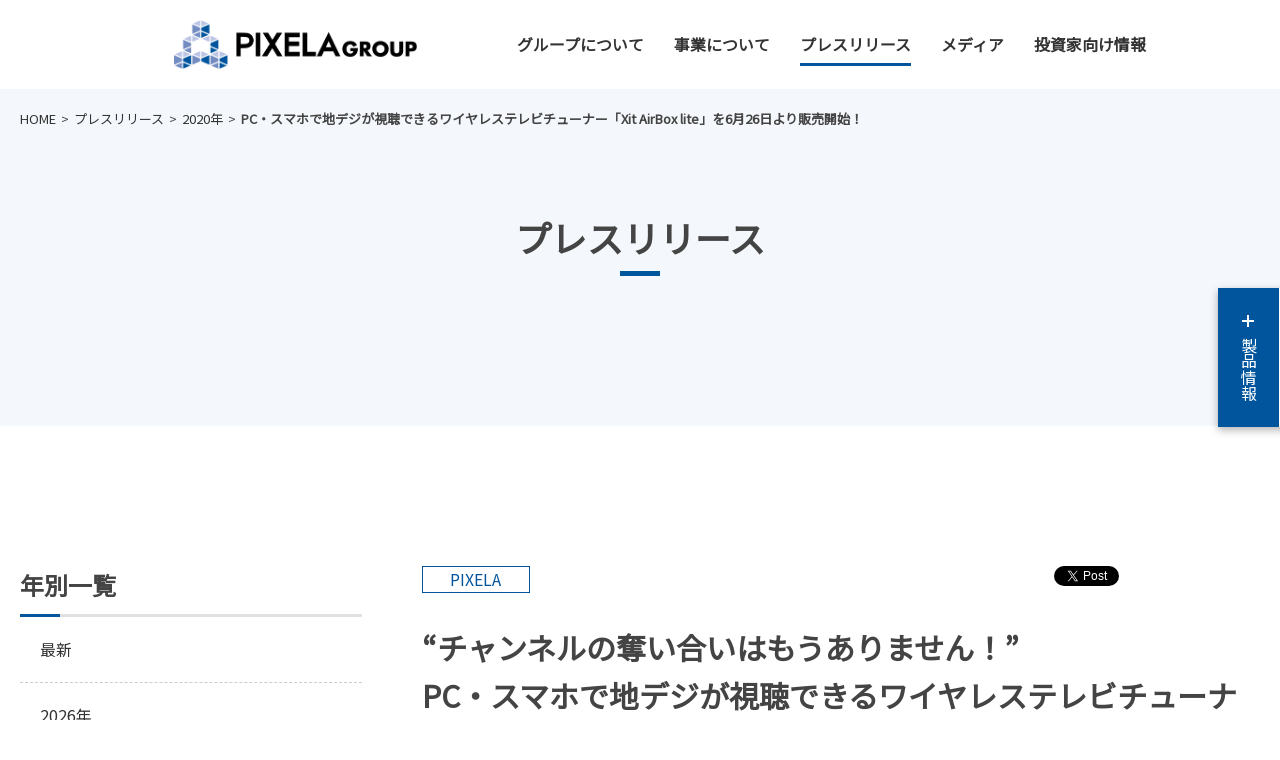

--- FILE ---
content_type: text/html
request_url: https://pixela-group.jp/press/2020/20200619.html
body_size: 16535
content:
<!doctype html>
<html>
<head>
<meta charset="utf-8">

<title>“チャンネルの奪い合いはもうありません！”PC・スマホで地デジが視聴できるワイヤレステレビチューナー「Xit AirBox lite」を6月26日より販売開始！ ～ テレビの無いキッチンやバスルーム、寝室、外出先でも視聴可！！ ～ | ピクセラグループ</title>
<meta name="description" content="パソコンやスマートフォン向けのテレビチューナーブランド「Xit(サイト)」の新製品、Xit AirBox lite「XIT-AIR50」を2020年6月26日(金)より順次販売開始することをお知らせいたします。">
<meta name="author" content="ピクセラグループ">
<meta name="viewport" content="width=device-width,initial-scale=1.0">
	
<meta property="og:title" content="“チャンネルの奪い合いはもうありません！”PC・スマホで地デジが視聴できるワイヤレステレビチューナー「Xit AirBox lite」を6月26日より販売開始！ ～ テレビの無いキッチンやバスルーム、寝室、外出先でも視聴可！！ ～" />
<meta property="og:image" content="https://pixela-group.jp/press/2020/img/xit_air50_ogp.jpg" />
<meta property="og:description" content="パソコンやスマートフォン向けのテレビチューナーブランド「Xit(サイト)」の新製品、Xit AirBox lite「XIT-AIR50」を2020年6月26日(金)より順次販売開始することをお知らせいたします。" />
<meta name="twitter:site" content="@PIXELA_CORP">
<meta name="twitter:card" content="summary_large_image">
	
<link href="https://fonts.googleapis.com/css?family=Noto+Sans+JP|Roboto:500&display=swap" rel="stylesheet">
<link rel="stylesheet" href="/common/css/base.css">
<link rel="stylesheet" href="/common/css/util.css?date=20200409">
<link rel="stylesheet" href="/press/css/press.css">
	
<script
  src="https://code.jquery.com/jquery-3.4.1.min.js"
  integrity="sha256-CSXorXvZcTkaix6Yvo6HppcZGetbYMGWSFlBw8HfCJo="
  crossorigin="anonymous"></script>
<script src="/common/js/common.js"></script>
<script src="/common/js/sidenav.js"></script>
</head>

<body class="lowwer press">
<!-- Google Tag Manager -->
<script>(function(w,d,s,l,i){w[l]=w[l]||[];w[l].push({'gtm.start':
new Date().getTime(),event:'gtm.js'});var f=d.getElementsByTagName(s)[0],
j=d.createElement(s),dl=l!='dataLayer'?'&l='+l:'';j.async=true;j.src=
'https://www.googletagmanager.com/gtm.js?id='+i+dl;f.parentNode.insertBefore(j,f);
})(window,document,'script','dataLayer','GTM-WD52GDW');</script>
<!-- End Google Tag Manager -->
<!-- Google Tag Manager (noscript) -->
<noscript><iframe src="https://www.googletagmanager.com/ns.html?id=GTM-WD52GDW"
height="0" width="0" style="display:none;visibility:hidden"></iframe></noscript>
<!-- End Google Tag Manager (noscript) -->
	<header class="header">
		<div class="inr">
			<div class="flex_box">
				<div class="site_id"><a href="/"><img src="/common/img/logo_horizontal.png" alt="ピクセラグループロゴ"></a></div>

				<div class="nav_toggle">
					<div class="icon_nav">
						<span></span>
						<span></span>
						<span></span>
					</div>
				</div>
				<nav class="global_nav">
					<ul>
						<li><a href="/about/">グループについて</a></li>
						<li><a href="/business/">事業について</a></li>
						<li><a href="/press/" class="current">プレスリリース</a></li>
						<li><a href="/media/">メディア</a></li>
						<li><a href="/ir/">投資家向け情報</a></li>
					</ul>
				</nav>
			</div>
		</div>
		<div class="drawer">
			<div class="flex_box">
				<a class="drawer_btn" href="javascript:void(0);"><span class="drawer_icon"></span>製品情報</a>
				<ul class="drawer_content">
					<li><a class="blank_w" href="https://www.pixela.co.jp/" target="_blank">ピクセラ</a></li>
					<li><a class="blank_w" href="https://a-stage-inc.jp/" target="_blank">A-Stage</a></li>
				</ul>
			</div>
		</div>
	</header>
	
	<section class="page_ttl_box">
		<div class="inr">
			<div class="breadcrumb">
				<ul class="breadcrumb_list">
					<li class="breadcrumb_item"><a href="/">HOME</a></li>
					<li class="breadcrumb_item"><a href="/press/">プレスリリース</a></li>
					<li class="breadcrumb_item"><a href="/press/2020/">2020年</a></li>
					<li class="breadcrumb_item">PC・スマホで地デジが視聴できるワイヤレステレビチューナー「Xit AirBox lite」を6月26日より販売開始！</li>
				</ul>
			</div>
			<h1 class="page_ttl"><span class="border center">プレスリリース</span></h1>
		</div>
	</section>
	
	<main class="contents multi_col">
		<div class="inr">
			<div class="flex_box reverse">
				<div class="main_col">
					<div class="tag_area clearfix">
						<span class="tag tag_blue">PIXELA</span>
						<div class="sns_btn">
							<ul class="flex_box">
								<li><a href="https://twitter.com/share" class="twitter-share-button" data-via="PIXELA_CORP">Tweet</a><script>!function(d,s,id){var js,fjs=d.getElementsByTagName(s)[0],p=/^http:/.test(d.location)?'http':'https';if(!d.getElementById(id)){js=d.createElement(s);js.id=id;js.src=p+'://platform.twitter.com/widgets.js';fjs.parentNode.insertBefore(js,fjs);}}(document, 'script', 'twitter-wjs');</script></li>
								
								<li><script type="text/javascript">document.write('<iframe src="//www.facebook.com/plugins/like.php?href='+document.URL+'+&amp;send=false&amp;layout=button&amp;width=121&amp;show_faces=false&amp;font&amp;colorscheme=light&amp;action=like&amp;height=21&amp;appId=174914955908393" scrolling="no" frameborder="0" style="border:none; overflow:hidden; width:121px; height:21px;" allowTransparency="true"></iframe>');</script></li>
							</ul>
						</div>
					</div>
					
					<h2 class="detail_ttl">“チャンネルの奪い合いはもうありません！”<br>
					PC・スマホで地デジが視聴できるワイヤレステレビチューナー「Xit AirBox lite」を6月26日より販売開始！<br>
					<span class="small">～ テレビの無いキッチンやバスルーム、寝室、外出先でも視聴可！！ ～</span></h2>
					<p class="date">2020年6月19日</p>
					<p>デジタル機器を通じて新しい生活を提案していく株式会社ピクセラ(本社：大阪府大阪市、代表取締役社長：藤岡 浩)は、パソコンやスマートフォン向けのテレビチューナーブランド「Xit(サイト)」の新製品、Xit AirBox lite「XIT-AIR50」を2020年6月26日(金)よりピクセラ オンライン ショップを初めとする通信販売サイトおよび全国の家電量販店にて販売開始することをお知らせいたします。</p>
					<p class="center">
						<img src="img/xit_air50_01.jpg" alt="">
						<span class="caption">Xit AirBox lite [XIT-AIR50] 本体画像</span>
					</p>
					
					<h3>製品について</h3>
					<p>「Xit AirBox lite [XIT-AIR50]」は、2018年6月に販売開始した「XIT-AIR100W」の後継機にあたる製品で、地上デジタル放送が視聴できるテレビチューナーです。ご自宅のインターネット環境にあるルーターに「XIT-AIR50」を追加しアンテナ線と接続することで、寝室や書斎、お風呂・キッチンなど無線LANがつながる場所でテレビ番組が視聴できます。また、市販のUSB接続のハードディスクをつなぐとハードディスクレコーダー代わりとしてもご利用いただけます。</p>
					<p>対応機種はWindows、Mac、iPhoneやiPad、タブレットPC、スマートフォンなど幅広く、無線LANや4G LTEなどのネットワーク環境があれば、外出先や通勤通学、出張先などからリモートで番組視聴・録画・番組再生・番組予約がご利用いただけます。</p>
					
					<p><a href="https://www.pixela.co.jp/products/xit/air50/" class="blank" target="_blank">Xit AirBox lite [XIT-AIR50] - 製品情報</a></p>
					
					<h4>Xit AirBox lite [XIT-AIR50] 主な特長</h4>
					<ol>
						<li>ご自宅のルーターに接続するだけでいつでもどこでもワイヤレスで地上デジタル放送を視聴。</li>
						<li>本製品のUSBポートに市販のハードディスクをつなぐことで、番組録画が可能。</li>
						<li>視聴端末はWindows、Mac、Android、iPhone／iPad、Kindle Fireなどさまざまな端末に対応。</li>
						<li>本製品が視聴チャンネルや番組再生位置を記憶しているので、端末をまたいで番組の続きを楽しめる。</li>
						<li>スマートフォンアプリではテレビを視聴しながらインターネットができる「ながら見」機能を搭載。</li>
					</ol>
					
					<h3>発売時期</h3>
					<p>「Xit AirBox lite [XIT-AIR50]」は、2020年6月26日(金)より、ピクセラオンラインショップ各店、家電量販店にて販売いたします。また、6月19日(金)よりピクセラオンラインショップ各店にて予約受付を開始いたします。</p>
					<p><a href="https://shop.pixela.jp/xit-air50.html" class="blank" target="_blank">ピクセラ オンライン ショップ</a></p>
					<p><a href="https://item.rakuten.co.jp/pixela-onlineshop/xit-air50/" class="blank" target="_blank">ピクセラ オンライン ショップ 楽天市場店</a></p>
					
					<h3>お問い合わせ窓口</h3>
					<p>弊社営業窓口へのお問い合わせは、以下をご利用ください。</p>
					<p><a href="https://www.pixela.co.jp/biz/form.html" title="お問い合わせ窓口（法人のお客さま）専用メールフォーム（SSL領域）" class="blank" target="_blank">お問い合わせ窓口（法人のお客さま）専用メールフォーム</a></p>
					<p class="note">
						<span class="red">※</span>文中に記載されている各種名称、会社名、商品名などは各社の商標もしくは登録商標です。<br>
						<span class="red">※</span>仕様および外観は、性能向上やその他の理由で予告なく変更される場合があります。
					</p>
				</div>

				<div class="side_col">
    <h3 class="ttl_border_gray">年別一覧</h3>
    <ul class="side_nav">
        <li><a href="/press/">最新</a></li>
        <li><a href="/press/2026/">2026年</a></li>
        <li><a href="/press/2025/">2025年</a></li>
        <li><a href="/press/2024/">2024年</a></li>
        <li><a href="/press/2023/">2023年</a></li>
        <li><a href="/press/2022/">2022年</a></li>
        <li><a href="/press/2021/">2021年</a></li>
        <li><a href="/press/2020/">2020年</a></li>
        <li><a href="/press/2019/">2019年</a></li>
        <li><a href="/press/2018/">2018年</a></li>
        <li><a href="https://www.pixela.co.jp/company/news/archive.html" class="blank" target="_blank">過去のプレスリリース</a></li>
        <!--<li><a href="/press/2017/">2017年</a></li>
        <li><a href="/press/2016/">2016年</a></li>
        <li><a href="/press/2015/">2015年</a></li>
        <li><a href="/press/2014/">2014年</a></li>
        <li><a href="/press/2013/">2013年</a></li>
        <li><a href="/press/2012/">2012年</a></li>
        <li><a href="/press/2011/">2011年</a></li>
        <li><a href="/press/2010/">2010年</a></li>
        <li><a href="/press/2009/">2009年</a></li>
        <li><a href="/press/2008/">2008年</a></li>
        <li><a href="/press/2007/">2007年</a></li>
        <li><a href="/press/2006/">2006年</a></li>
        <li><a href="/press/2005/">2005年</a></li>
        <li><a href="/press/2004/">2004年</a></li>-->
        <li><a href="/press/press_local.html">プレス様向け高解像度画像</a></li>
    </ul>
</div>

			</div>
			
			<div class="related">
	<h3 class="related_ttl">関連情報</h3>
	<ul class="related_btn flex_box">
		<li class="related_item"><a href="/business/" class="btn_arrow">事業について</a></li>
		<li class="related_item"><a href="/ir/" class="btn_arrow">投資家向け情報</a></li>
	</ul>
	<div class="group_list">
		<h4>グループ企業一覧</h4>
		<ul class="group_link flex_box">
			<li><a href="https://www.pixela.co.jp/" class="blank" target="_blank">株式会社ピクセラ</a></li>
			<li><a href="https://a-stage-inc.jp/" class="blank" target="_blank">株式会社A-Stage</a></li>
			<li><a href="https://bizcreave.co.jp/" class="blank" target="_blank">biz・Creave株式会社</a></li>
		</ul>
	</div>
</div>
		</div>
	</main>
	
	<footer>
		<div class="footer_nav">
			<div class="inr">
				<p class="page_top"><a href="#top">PAGE TOP</a></p>
				<div class="flex_box">
					<div class="footer_box">
						<!-- グループについて -->
						<h3 class="footer_ttl"><a href="javascript:void(0);" class="footer_toggle">グループについて</a></h3>
						<div class="toggle_area">
							<ul>
								<li><a href="/about/">グループについてトップ</a></li>
							</ul>
						</div>
						
						<!-- 事業について -->
						<h3 class="footer_ttl"><a href="javascript:void(0);" class="footer_toggle">事業について</a></h3>
						<div class="toggle_area">
							<ul>
								<li><a href="/business/">事業についてトップ</a></li>
							</ul>
						</div>						
					</div>
					
					
					<div class="footer_box">
						<!-- プレスリリース -->
						<h3 class="footer_ttl"><a href="javascript:void(0);" class="footer_toggle">プレスリリース</a></h3>
						<div class="toggle_area">
							<ul>
								<li><a href="/press/">プレスリリーストップ</a></li>
								<li><a href="/press/2020/">年別一覧</a></li>
								<li><a href="/press/press_local.html">プレス様向け高解像度画像</a></li>
							</ul>
						</div>
						
						<!-- メディア掲載 -->
						<h3 class="footer_ttl"><a href="javascript:void(0);" class="footer_toggle">メディア掲載</a></h3>
						<div class="toggle_area">
							<ul>
								<li><a href="/media/">メディア掲載トップ</a></li>
								<li><a href="/media/2020/">年別一覧</a></li>
							</ul>
						</div> 					
					</div>
					
					<div class="footer_box">
						<h3 class="footer_ttl"><a href="javascript:void(0);" class="footer_toggle">投資家向け情報</a></h3>
						<!-- 投資家向け情報 -->
						<div class="toggle_area">
							<div class="flex_box">
								<div class="link_box">
									<ul>
										<li><a href="/ir/">投資家向け情報トップ</a></li>
										<li><a href="/ir/highlight.html">業績の推移</a></li>
										<li><a href="/ir/reports.html">決算短信・四半期業績状況</a></li>
										<li><a href="/ir/meeting.html">株主総会</a></li>
										<li><a href="/ir/stock.html">株式・株主状況</a></li>
										<li><a href="/ir/notification.html">電子公告</a></li>
									</ul>
								</div>
								<div class="link_box">
									<ul>
										<li><a href="/ir/event.html">イベント・説明会資料</a></li>
										<li><a href="/ir/calendar.html">IRカレンダー</a></li>
										<li><a href="/ir/policy.html">ディスクロージャーポリシー</a></li>
										<li><a href="/ir/form.html">お問い合わせ・免責事項</a></li>
										<li><a href="/ir/2020/">年別一覧</a></li>
									</ul>
								</div>
							</div>
						</div>
					</div>
					
					<div class="footer_box">
						<h3 class="footer_ttl"><a href="javascript:void(0);" class="footer_toggle">SNS</a></h3>
						<!-- SNS -->
						<div class="toggle_area">
							<ul>
								<li><a href="https://twitter.com/PIXELA_CORP" target="_blank">Twitter</a></li>
								<li><a href="https://www.facebook.com/PIXELA.CORPORATION" target="_blank">Facebook</a></li>
							</ul>
						</div>						
					</div>
				</div>				
			</div>
		</div>
		
		<div class="copyrights">
			<div class="inr clearfix">
				<ul class="sub_nav">
					<li><a href="https://www.pixela.co.jp/terms/privacy2.html" class="blank_w" target="_blank">個人情報の取り扱いについて</a></li>
					<li><a href="https://www.pixela.co.jp/terms/howtouse.html" class="blank_w" target="_blank">サイトのご利用について</a></li>
				</ul>
				<p>&copy; PIXELA Group All Rights Reserved.</p>
			</div>
		</div>
	</footer>


</body>
</html>


--- FILE ---
content_type: text/css
request_url: https://pixela-group.jp/common/css/base.css
body_size: 7339
content:
@charset "utf-8";

/* ========================================================
   normalize.css v3.0.2 | MIT License | git.io/normalize
   ======================================================= */

html {
  font-family: sans-serif; /* 1 */
  -ms-text-size-adjust: 100%; /* 2 */
  -webkit-text-size-adjust: 100%; /* 2 */
}

body {margin: 0;}

/* HTML5 display definitions
   ========================================================================== */

/**
 * Correct `block` display not defined for any HTML5 element in IE 8/9.
 * Correct `block` display not defined for `details` or `summary` in IE 10/11 and Firefox.
 * Correct `block` display not defined for `main` in IE 11.
	*/

article,aside,details,figcaption,figure,footer,header,
main,menu,nav,section,summary{display: block;}

/**
 * 1. Correct `inline-block` display not defined in IE 8/9.
 * 2. Normalize vertical alignment of `progress` in Chrome, Firefox, and Opera.
 */

audio,canvas,progress,video {
  display: inline-block; /* 1 */
  vertical-align: baseline; /* 2 */
}

/* Prevent modern browsers from displaying `audio` without controls.
 Remove excess height in iOS 5 devices. */

audio:not([controls]) {
  display: none;
  height: 0;
}

/* Address `[hidden]` styling not present in IE 8/9/10.
 Hide the `template` element in IE 8/9/11, Safari, and Firefox < 22. */

[hidden],
template {display: none;}

/* Links
   ========================================================================== */

/* Remove the gray background color from active links in IE 10. */
a {background-color: transparent;}

a:active,
a:hover {outline: 0;}

/* Text-level semantics
   ========================================================================== */

abbr[title] {border-bottom: 1px dotted;}

b,strong {font-weight: bold;}

dfn {font-style: italic;}

small {font-size: 80%;}

sub,sup {
font-size: 75%;
line-height: 0;
position: relative;
vertical-align: baseline;
}

sup {top: -0.5em;}
sub {bottom: -0.25em;}

/* Embedded content
   ========================================================================== */

img {border: 0;}

/* Correct overflow not hidden in IE 9/10/11. */
svg:not(:root) {overflow: hidden;}

/* Grouping content
   ========================================================================== */

/* Address margin not present in IE 8/9 and Safari. */
figure {margin: 1em 40px;}

/* Address differences between Firefox and other browsers. */
hr {
  -moz-box-sizing: content-box;
  box-sizing: content-box;
  height: 0;
}

/* Contain overflow in all browsers. */
pre{overflow: auto;}

/* Address odd `em`-unit font size rendering in all browsers. */

code,kbd,pre,samp{
  font-family: monospace, monospace;
  font-size: 1em;
}

/* Forms
   ========================================================================== */

/**
 * Known limitation: by default, Chrome and Safari on OS X allow very limited
 * styling of `select`, unless a `border` property is set.
 */

/**
 * 1. Correct color not being inherited.
 *    Known issue: affects color of disabled elements.
 * 2. Correct font properties not being inherited.
 * 3. Address margins set differently in Firefox 4+, Safari, and Chrome.
 */

button,input,optgroup,select,textarea {
  color: inherit; /* 1 */
  font: inherit; /* 2 */
  margin: 0; /* 3 */
}

/* Address `overflow` set to `hidden` in IE 8/9/10/11. */

button {overflow: visible;}

/**
 * Address inconsistent `text-transform` inheritance for `button` and `select`.
 * All other form control elements do not inherit `text-transform` values.
 * Correct `button` style inheritance in Firefox, IE 8/9/10/11, and Opera.
 * Correct `select` style inheritance in Firefox.
 */

button,select {text-transform: none;}

/**
 * 1. Avoid the WebKit bug in Android 4.0.* where (2) destroys native `audio`
 *    and `video` controls.
 * 2. Correct inability to style clickable `input` types in iOS.
 * 3. Improve usability and consistency of cursor style between image-type
 *    `input` and others.
 */

button,
html input[type="button"], /* 1 */
input[type="reset"],
input[type="submit"] {
  -webkit-appearance: button; /* 2 */
  cursor: pointer; /* 3 */
}

/* Re-set default cursor for disabled elements. */

button[disabled],
html input[disabled] {cursor: default;}

/* Remove inner padding and border in Firefox 4+. */

button::-moz-focus-inner,
input::-moz-focus-inner {
  border: 0;
  padding: 0;
}

/* Address Firefox 4+ setting `line-height` on `input` using `!important` in the UA stylesheet. */

input {line-height: normal;}

/**
 * It's recommended that you don't attempt to style these elements.
 * Firefox's implementation doesn't respect box-sizing, padding, or width.
 *
 * 1. Address box sizing set to `content-box` in IE 8/9/10.
 * 2. Remove excess padding in IE 8/9/10.
 */

input[type="checkbox"],
input[type="radio"] {
  box-sizing: border-box; /* 1 */
  padding: 0; /* 2 */
}

/**
 * Fix the cursor style for Chrome's increment/decrement buttons. For certain
 * `font-size` values of the `input`, it causes the cursor style of the
 * decrement button to change from `default` to `text`.
 */

input[type="number"]::-webkit-inner-spin-button,
input[type="number"]::-webkit-outer-spin-button {height: auto;}

/**
 * 1. Address `appearance` set to `searchfield` in Safari and Chrome.
 * 2. Address `box-sizing` set to `border-box` in Safari and Chrome
 *    (include `-moz` to future-proof).
 */

input[type="search"] {
  -webkit-appearance: textfield; /* 1 */
  -moz-box-sizing: content-box;
  -webkit-box-sizing: content-box; /* 2 */
  box-sizing: content-box;
}

/**
 * Remove inner padding and search cancel button in Safari and Chrome on OS X.
 * Safari (but not Chrome) clips the cancel button when the search input has
 * padding (and `textfield` appearance).
 */

input[type="search"]::-webkit-search-cancel-button,
input[type="search"]::-webkit-search-decoration {
  -webkit-appearance: none;
}

/* Define consistent border, margin, and padding. */

fieldset {
  border: 1px solid #c0c0c0;
  margin: 0 2px;
  padding: 0.35em 0.625em 0.75em;
}

/**
 * 1. Correct `color` not being inherited in IE 8/9/10/11.
 * 2. Remove padding so people aren't caught out if they zero out fieldsets.
 */

legend {
  border: 0; /* 1 */
  padding: 0; /* 2 */
}

/* Remove default vertical scrollbar in IE 8/9/10/11. */

textarea {overflow: auto;}


/* Tables
   ========================================================================== */

/* Remove most spacing between table cells. */

table {
border-collapse: collapse;
border-spacing: 0;
}

td,th {padding: 0;}


/* ========================================================
   reset
   ======================================================= */
html {
	font-size: 62.5%;
}

body{
font-family: 'Noto Sans JP', sans-serif;
color: #444;
line-height:1.6;
}

h1,h2,h3,h4,h5,h6{
margin:0;
padding:0;
}

img{vertical-align:bottom;}

address{font-style: normal;}

ul {
	list-style: none;
	margin: 0;
	padding: 0;
}

a {
	text-decoration: none;
}

a:link,
a:visited {
	color: #333;
}

figure {
	margin: 0;
}

--- FILE ---
content_type: text/css
request_url: https://pixela-group.jp/common/css/util.css?date=20200409
body_size: 23000
content:
@charset "utf-8";
/* CSS Document */

/* ==============================
 util.css
============================== */

/* ------------------------------
 common
------------------------------ */
body {
	font-size: 1.6rem;
	overflow-x: hidden;
}

img {
	max-width: 100%;
	height: auto;
}

.inr {
	max-width: 1300px;
	margin: auto;
}

.center {
	text-align: center;
}

.clearfix:after {
	display: block;
	clear: both;
	content: "";
}

.flex_box {
	display: -webkit-flex;
	display: -moz-flex;
	display: -ms-flex;
	display: -o-flex;
	display: flex;
}

.reverse {
	flex-direction: row-reverse;
}

.sp {
	display: none;
}

.pc {
	display: block;
}

.site_id {
	max-width: 26%;
}

.drawer {
	position: fixed;
	top: calc(50% - 72px);
	/*right: -17rem;*/
	right: -14rem;
	background: #00559d;
	-webkit-transform: translateX(0);
	-moz-transform: translateX(0);
	-ms-transform: translateX(0);
	transform: translateX(0);
	transition: 0.4s;
	z-index: 2;
	box-shadow: 0px 3px 8px 0px rgba(0,0,0,0.3);
}

.drawer.show {
	/*right: 0;*/
	-webkit-transform: translateX(-14rem);
	-moz-transform: translateX(-14rem);
	-ms-transform: translateX(-14rem);
	transform: translateX(-14rem);
}

.drawer .flex_box {
	align-items: flex-start;
}

.drawer a:link,
.drawer a:visited {
	color: #fff;
}

.drawer_btn {
	padding: 2.5rem 1.8rem;
	writing-mode: vertical-lr;
	transition: 0.4s;
	box-sizing: border-box;
}

.drawer_btn:hover .drawer_icon:after {
	-webkit-transform: rotate(90deg);
	-moz-transform: rotate(90deg);
	-ms-transform: rotate(90deg);
	transform: rotate(90deg);
}

.drawer_icon {
	position: relative;
	width: 12px;
	height: 12px;
	display: inline-block;
	margin-bottom: 1rem;
}

.drawer_icon:before,
.drawer_icon:after {
	position: absolute;
	top: calc(50% - 6px);
	left: calc(50% - 1px);
	content: "";
	width: 2px;
	height: 12px;
	display:inline-block;
	background: #fff;
	writing-mode: horizontal-tb;
}

.drawer_icon:before {
	-webkit-transform: rotate(90deg);
	-moz-transform: rotate(90deg);
	-ms-transform: rotate(90deg);
	transform: rotate(90deg);
}

.drawer_icon:after {
	transition: 0.4s;
}

.drawer_content {
	max-width: 240px;
	height: 100%;
	border-left: 1px solid #fff;
}

.drawer_content li + li {
	border-top: 1px dashed #fff;
}

.drawer_content a {
	display: block;
	padding: 2.2rem 1.5rem;
	width: 140px;
	text-align: center;
	transition: 0.4s;
	box-sizing: border-box;
}

.drawer_content a:hover {
	background: #094375;
}

.lead {
	text-align: center;
}

.page_ttl {
	position: relative;
	text-align: center;
	font-size: 3.6rem;
	margin-bottom: 4rem;
}

.page_ttl .border:after {
	position: absolute;
	left: calc(50% - 20px);
	bottom: -10px;
	content: "";
	width: 40px;
	height: 5px;
	background: #00559d;
}

.section_ttl {
	position: relative;
	text-align: center;
	font-size: 2em;
	margin-bottom: 6rem;
}

.section_ttl .border:after {
	position: absolute;
	left: calc(50% - 20px);
	bottom: -10px;
	content: "";
	width: 40px;
	height: 5px;
	background: #00559d;
}

.ttl_border_gray {
	position: relative;
	padding-bottom: 1rem;
	border-bottom: 3px solid #e1e1e1;
	font-size: 2.4rem;
}

.ttl_border_gray:before {
	position: absolute;
	bottom: -3px;
	left: 0;
	content: "";
	display: block;
	width: 40px;
	height: 3px;
	background: #00559d;
}

.main_col_ttl {
	position: relative;
	font-size: 3rem;
	margin-bottom: 3rem;
}

.main_col_ttl .border.left:after {
	position: absolute;
	left: 0;
	bottom: -10px;
	content: "";
	width: 40px;
	height: 3px;
	background: #00559d;
}

.main_col_ttl.center .border.center {
	text-align: center;
}

.main_col_ttl .border.center:after {
	position: absolute;
	left: calc(50% - 20px);
	bottom: -10px;
	content: "";
	width: 40px;
	height: 3px;
	background: #00559d;
}

.detail_ttl {
	margin-bottom: 4rem;
	padding-bottom: 4rem;
	border-bottom: 1px solid #ccc;
	font-size: 3rem;
}

.detail_ttl .small {
	font-size: 0.6em;
}

.news_list li {
	border-bottom: 1px solid #ccc;
}

.news_list li a {
	padding: 1.5rem;
	display: block;
	background: #fff;
	box-sizing: border-box;
}

.news_list li .no_link {
	text-decoration: none;
}

.news_list li .no_link:hover {
	cursor: default;
}

.news_list li .no_link:hover p {
	color: #333;
}

.news_list .date {
	display: inline-block;
}

.tag {
	display: inline-block;
	min-width: 106px;
	border: 1px solid #ccc;
	text-align: center;
	margin: 0 0 0 1.5rem;
}

.tag_blue {
	color: #00559d;
	border-color: #00559d;
}

.tag_green {
	color: #008694;
	border-color: #008694;
}

.tag_yellow {
	color: #df7f00;
	border-color: #df7f00;
}

.news_list p {
	position: relative;
	margin-bottom: 0;
	transition: 0.4s;
}

.news_list li a:hover p {
	color: #00559d;
	text-decoration: underline;
}

.btn_blue {
	display: block;
	margin: auto;
	padding: 1.5rem 0;
	max-width: 240px;
	background: #00559d;
	color: #fff;
	text-align: center;
	border-bottom: 3px solid #093255;
	box-shadow: 0px 2px 6px 2px rgba(0, 0, 0, 0.3);
	transition: 0.4s;
}

.btn_blue:hover {
	box-shadow: 0px 0px 0px 0px rgba(0, 0, 0, 0.3);
	border-bottom-color: transparent;
	-webkit-transform: translateY(3px);
	-moz-transform: translateY(3px);
	-ms-transform: translateY(3px);
	transform: translateY(3px);
}

.btn_blue:link,
.btn_blue:visited {
	color: #fff;
}

.btn_arrow {
	position: relative;
	display: block;
	background: #f4f7fb;
	text-align: center;
	font-weight: bold;
}

.btn_arrow:link,
.btn_arrow:visited {
	color: #00559d;
}

.btn_arrow:before {
	top: calc(50% - 6px);
	right: 20px;
	position: absolute;
	content: "";
	display: block;
	width: 10px;
	height: 10px;
	border-left: 2px solid #00559d;
	border-bottom: 2px solid #00559d;
	-webkit-transform: rotate(-135deg);
	-moz-transform: rotate(-135deg);
	-ms-transform: rotate(-135deg);
	transform: rotate(-135deg);
}

.btn_arrow:after {
	position: absolute;
	bottom: 0;
	left: 0;
	content: "";
	width: 0;
	height: 3px;
	background: #00559d;
	transition: 0.4s;
}

.btn_arrow:hover:after {
	width: 100%;
}

.icon_pdf:after {
	content: "PDF";
	margin-left: 1rem;
	padding: 0.5rem;
	display: inline-block;
	background: #d85353;
	font-size: 1.2rem;
	color: #fff;
	line-height: 1;
	box-sizing: border-box;
}

.blank {
	position: relative;
	text-decoration: none!important;
}

.blank:before {
	content: "";
	display: inline-block;
	margin-right: 1rem;
	width: 18px;
	height: 16px;
	background: url("/common/img/icon_blank.png") no-repeat top left;
	vertical-align: middle;
}

.blank:after {
	position: absolute;
	content: "";
	bottom: -5px;
	left: 0;
	width: 0;
	height: 1px;
	background: #00559d;
	transition: 0.4s;
}

.blank:hover:after {
	width: 100%;
}

.blank_w {
	position: relative;	
}

.blank_w:before {
	content: "";
	display: inline-block;
	margin-right: 1rem;
	width: 18px;
	height: 16px;
	background: url("/common/img/icon_blank_w.png") no-repeat top left;
	vertical-align: middle;
}

.icon_blank {
	position: relative;
}

.icon_blank:before {
	content: "";
	display: inline-block;
	margin-right: 1rem;
	width: 18px;
	height: 16px;
	background: url("/common/img/icon_blank.png") no-repeat top left;
	vertical-align: middle;
}

table {
	width: 100%;
}

table + table {
	margin-top: 1rem;
}

tr {
	border: 2px solid #fff;
}

th {
	padding: 1em 1.5em;
	width: 50%;
	background: #f1f1f1;
	text-align: left;
	box-sizing: border-box;
}

th + th {
	border-left: 2px solid #fff;
	border-top: 2px solid #fff; 
}

td {
	padding: 1em 1.5em;
	box-sizing: border-box;
	background: #f9f9f9;
	word-break: break-all;
}

td + td {
	border-left: 2px solid #fff;
}

.bold {
	font-weight: bold;
}


@media screen and (max-width: 1300px) {
	body {
		font-size: calc(1.6rem + ((1vw - 1.3rem)*0.75));
	}
	
	.inr {
		padding-right: 2rem;
		padding-left: 2rem;
		box-sizing: border-box;
	}
}

@media screen and (max-width: 768px) {
	body {
		font-size: 1.4rem;
	}
	
	th,
	td {
		display: block;
	}
	
	th {
		width: 100%;
	}
	
	th + th {
		border-left: 0;
	}
	
	td + td {
		border-top: 2px solid #fff;
		border-left: 0;
	}
	
	.table_head {
		display: none;
	}
	
	.pc {
		display: none;
	}
	
	.site_id {
		max-width: 46.4%;
	}
}

@media screen and (max-width: 490px) {
	.sp {
		display: block;
	}
	
	.site_id {
		max-width: 82.4%;
	}
	
	.page_ttl {
		font-size: calc(3.6rem + ((1vw - 0.49rem) * 2.3));
	}
	
	.main_col_ttl {
		font-size: 2em;
	}
	
	.news_list .date {
		display: block;
		margin-bottom: 1rem;
	}
	
	.detail_ttl {
		font-size: 1.6em;
	}
}


/* ------------------------------
 header
------------------------------ */
.site_id a {
	display: block;
	padding: 2rem 4rem;
	box-sizing: border-box;
}

.header .flex_box {
	align-items: center;
	justify-content: center;
}

.global_nav {
	margin-left: 6rem;
}

.global_nav ul {
	display: -webkit-flex;
	display: -moz-flex;
	display: -ms-flex;
	display: -o-flex;
	display: flex;
}

.global_nav li + li {
	margin-left: 3rem;
}

.global_nav a {
	font-weight: bold;
	position: relative;
}

.global_nav a:after {
	position: absolute;
	content: "";
	bottom: -10px;
	left: 0;
	width: 0;
	height: 3px;
	background: #00559d;
	transition: 0.4s;
}

.global_nav a:hover:after {
	width: 100%;
}

.global_nav .current:after {
	width: 100%;
}

.header.fixed {
	position: fixed;
	top: 0;
	left: 0;
	z-index: 4;
	width: 100%;
	box-shadow: 0px 2px 6px 0px rgba(0,0,0,0.1);
	background: #fff;
}

.nav_toggle {
	display: none;
}

.lowwer .header {
	box-sizing: border-box;
}

@media screen and (max-width: 768px) {
	.header .flex_box {
		justify-content: space-between;
	}
	
	.nav_toggle {
		position: relative;
		z-index: 6;
		display: block;
		width: 60px;
		height: 60px;
		padding: 1rem;
		box-sizing: border-box;
	}
	
	.icon_nav {
		position: relative;
	}
	
	.nav_toggle span {
		position: absolute;
		display: block;
		width: 100%;
		height: 2px;
		background: #00559d;
		transition: 0.4s;
	}
	
	.nav_toggle span:nth-of-type(1) {
		top: 0;
	}
	
	.nav_toggle span:nth-of-type(2) {
		top: 15px;
	}
	
	.nav_toggle span:nth-of-type(3) {
		top: 30px;
	}
	
	.nav_toggle.active span:nth-of-type(1) {
		top: 15px;
		-webkit-transform: rotate(-45deg);
		-moz-transform: rotate(-45deg);
		-ms-transform: rotate(-45deg);
		transform: rotate(-45deg);
	}
	
	.nav_toggle.active span:nth-of-type(2),
	.nav_toggle.active span:nth-of-type(3) {
		top: 15px;
		left: 0;
		-webkit-transform: rotate(45deg);
		-moz-transform: rotate(45deg);
		-ms-transform: rotate(45deg);
		transform: rotate(45deg);
	}
	
	.global_nav {
		position: absolute;
		top: -32rem;
		left: 0;
		z-index: 2;
		margin-left: 0;
		width: 100%;
		background: #00559d;
		display: block;
		transition: 0.4s;
	}
	
	.global_nav.active {
		-webkit-transform: translateY(41rem);
		-moz-transform: translateY(41rem);
		-ms-transform: translateY(41rem);
		transform: translateY(41rem);
	}
	
	
	.global_nav ul {
		display: block;
	}
	
	.global_nav li + li {
		margin-left: 0;
		border-top: 1px dashed #fff;
	}
	
	.global_nav a {
		display: block;
		padding: 2rem;
		box-sizing: border-box;
	}
	
	.global_nav a:link,
	.global_nav a:visited {
		color: #fff;
	}
	
	.global_nav .current:after,
	.global_nav a:hover:after {
		width: 0;
	}
}

@media screen and (max-width: 490px) {
	.global_nav.active {
		-webkit-transform: translateY(40rem);
		-moz-transform: translateY(40rem);
		-ms-transform: translateY(40rem);
		transform: translateY(40rem);
	}
}

@media screen and (max-width: 320px) {
	.global_nav.active {
		-webkit-transform: translateY(39rem);
		-moz-transform: translateY(39rem);
		-ms-transform: translateY(39rem);
		transform: translateY(39rem);
	}	
}


/* ------------------------------
 lowwer
------------------------------ */
.page_ttl_box {
	background: #f4f7fb;
	padding: 2rem 0 12rem;
}

.page_ttl_box .lead {
	margin-bottom: 0;
}

.breadcrumb {
	margin-bottom: 8rem;
}

.breadcrumb_list {
	display: -webkit-flex;
	display: -moz-flex;
	display: -ms-flex;
	display: -o-flex;
	display: flex;
	font-size: 1.3rem;
}

.breadcrumb_item {
	font-weight: bold;
}

.breadcrumb_item + .breadcrumb_item:before {
	content: ">";
	display: inline-block;
	margin: 0 0.5rem;
	font-weight: normal;
}

.breadcrumb_item a {
	font-weight: normal;
	transition: 0.4s;
}

.breadcrumb_item a:hover {
	text-decoration: underline;
	color: #00559d;
}

.contents {
	padding: 14rem 0;
}

.single_col .box_ttl {
	position: relative;
	font-size: 2.4rem;
	margin-bottom: 4rem;
}

h3 .border.left:after {
	position: absolute;
	left: 0;
	bottom: -10px;
	content: "";
	width: 40px;
	height: 3px;
	background: #00559d;
}

@media screen and (max-width:768px) {
	.breadcrumb_list {
		display: block;
	}
	.breadcrumb_item {
		display: inline;
	}
}

@media screen and (max-width: 490px) {
	.contents {
		padding: 8rem 0;
	}
	
	.page_ttl_box {
		padding-bottom: 8rem;
	}
	
	.breadcrumb {
		margin-bottom: 6rem;
	}
}

/* ------------------------------
 single_col
------------------------------ */
.single_col .news_contents .news_list {
	margin-bottom: 6rem;
}

.single_col .index_contents {
	padding-top: 10rem;
}

.contents_list > li {
	width: 33.33%;
}

.contents_list > li + li {
	margin-left: 4rem;
}

.single_col p + h2,
.single_col ol + h2 {
	margin-top: 6rem;
}

.single_col p + h3,
.single_col ol + h3 {
	margin-top: 3rem;
}

.single_col .link {
	text-decoration: underline;
}

.single_col .link:hover {
	text-decoration: none;;
}

@media screen and (max-width: 490px) {
	.contents_list {
		flex-wrap: wrap;
	}
	
	.contents_list > li {
		width: 100%;
	}
	
	.contents_list > li + li {
		margin: 2rem 0 0 0;
	}
}

/* ------------------------------
 multi_col
------------------------------ */
.multi_col > .inr > .flex_box {
	justify-content: space-between;
}

@media screen and (max-width: 768px) {
	.multi_col > .inr > .flex_box {
		flex-wrap: wrap;
	}
}


/* ------------------------------
 main_col
------------------------------ */
.main_col {
	width: 67.6%;
}

.main_col h3 {
	position: relative;
	padding-bottom: 1rem;
	margin: 4rem 0 3rem;
	border-bottom: 1px solid #ccc;
	font-size: 2rem;
}

.main_col h3:before {
	position: absolute;
	bottom: -1px;
	left: 0;
	content: "";
	display: block;
	width: 40px;
	height: 1px;
	background: #00559d;
}

.main_col h4 {
	font-size: 1.8rem;
	margin: 4rem 0 1.5rem;
}

.main_col .center {
	margin: 5rem 0;
}

.main_col .center img {
	border: 1px solid #ccc;
	box-sizing: border-box;
}

.main_col .caption {
	margin-top: 1rem;
	display: block;
	text-align: center;
	font-weight: bold;
	font-size: 1.8rem;
}

.main_col a {
	text-decoration: underline;
}

.main_col a:hover {
	text-decoration: none;
}

.main_col .lead_area {
	margin-top: 5rem;
}

.note {
	font-size: 0.87em;
	color: #999;
}

.red {
	color: #f00;
	margin-right: 0.5rem;
}

.main_col .note {
	margin-top: 3rem;
}

.main_col .news_list li a:hover p {
	text-decoration: none;
}

.main_col .news_list li a span {
	text-decoration: none;
}

@media screen and (max-width: 768px) {
	.main_col {
		width: 100%;
		margin-bottom: 8rem;
	}
}

@media screen and (max-width: 490px) {
	
	.news_list li a .tag {
		min-width: 90px;
		margin-left: 0;
	}
	
	.news_list li a .tag + .tag {
		margin-left: 1rem;
	}
}

@media screen and (max-width: 320px) {	
	.news_list li a .tag {
		min-width: 79px;
	}
	
	.news_list li a .tag + .tag {
		margin-left: 0;
	}
}

/* ------------------------------
 side_col
------------------------------ */
.side_col {
	width: 27.6%;
}

.side_col .side_nav {
	margin-bottom: 5rem;
}

.side_nav li {
	border-bottom: 1px dashed #ccc;
}

.side_nav li a {
	display: block;
	padding: 2rem;
	box-sizing: border-box;
	transition: 0.4s;
}

.side_nav li .blank:hover:after {
	width: 0;
}

.side_nav li a:hover {
	background: #f4f7fb;
	color: #00559d;
}

.side_nav li .current {
	background: #f4f7fb;
	color: #00559d;
}

@media screen and (max-width: 768px) {
	.side_col {
		width: 100%;
	}
}


/* ------------------------------
 related
------------------------------ */
.related {
	margin-top: 10rem;
	padding-top: 6rem;
	border-top: 1px solid #ccc;
}

.related_ttl {
	text-align: center;
	margin-bottom: 6rem;
	font-size: 2.4rem;
}

.related_btn {
	margin-bottom: 4rem;
}

.related_item {
	width: calc(50% - 2rem);
}

.related_item + .related_item {
	margin-left: 4rem;
}

.related .btn_arrow {
	padding: 4rem 2rem;
	box-sizing: border-box;
}

.group_list h4 {
	padding: 2rem;
	box-sizing: border-box;
	background: #dce5f0;
	font-size: 1.8rem;
}

.group_link {
	padding: 3rem 2rem;
	background: #f4f7fb;
	box-sizing: border-box;
}

.group_link li + li {
	margin-left: 4rem;
}

@media screen and (max-width: 490px) {
	.related {
		margin-top: 8rem;
	}
	
	.related_btn {
		flex-wrap: wrap;
	}
	
	.related_item {
		width: 100%;
	}
	
	.related_item + .related_item {
		margin: 2rem 0 0 0;
	}
	
	.related .btn_arrow {
		padding: 3rem 2rem;
	}
	
	.group_link {
		flex-wrap: wrap;
		
	}
	
	.group_link li {
		width: 100%;
	}
	
	.group_link li + li {
		margin: 2rem 0 0 0;
	}
}


/* ------------------------------
 footer
------------------------------ */
footer {
	background: #222;
}

footer a:link,
footer a:visited {
	color: #fff;
}

.footer_nav .inr {
	position: relative;
	padding: 6rem 0;
}

.footer_box + .footer_box {
	margin-left: 5rem;
}

.footer_box li {
	margin-bottom: 0.5rem;
}

.footer_nav .inr > .flex_box {
	justify-content: center;
}

.link_box + .link_box {
	margin-left: 3rem;
}

.footer_ttl {
	margin-bottom: 1.5rem;
	font-size: 1.2em;
}

.footer_ttl:before,
.footer_ttl:after {
	width: 8px;
	height: 22px;
	content: "";
	display: inline-block;
	vertical-align: middle;
}

.footer_ttl:before {
	border-top: 1px solid #666;
	border-bottom: 1px solid #666;
	border-left: 1px solid #666;
	margin-right: 0.8rem;
}

.footer_ttl:after {
	border-top: 1px solid #666;
	border-bottom: 1px solid #666;
	border-right: 1px solid #666;
	margin-left: 0.8rem;
}

.toggle_area {
	margin-bottom: 3rem;
}

.toggle_area a {
	position: relative;
}

.toggle_area a:after {
	position: absolute;
	content: "";
	bottom: -5px;
	left: 0;
	width: 0;
	height: 1px;
	background: #999;
	transition: 0.4s;
}

.toggle_area a:hover:after {
	width: 100%;
}

.toggle_area a:before {
	width: 8px;
	height: 1px;
	margin-right: 0.8rem;
	content: "";
	display: inline-block;
	background: #666;
	vertical-align: middle;
}

.page_top {
	position: absolute;
	top: 0;
	right: 0;
	max-width: 1300px;
	display: block;
	margin: 0 auto;
	padding: 0.5rem 0;
	text-align: right;
	font-size: 1.2rem;
}

.page_top a {
	padding: 0.5rem 2.5rem;
	box-sizing: border-box;
	background: #00559d;
	transition: 0.4s;
}

.page_top a:before {
	content: "";
	width: 13px;
	height: 10px;
	display: inline-block;
	background: url("/common/img/icon_pagetop.png") no-repeat top center;
	vertical-align: middle;
	margin-right: 1rem;
}

.page_top a:hover {
	background: #094375;
}

.copyrights {
	border-top: 1px solid #666;
}

.copyrights .inr {
	padding: 2rem 0;	
}

.copyrights .sub_nav {
	float: left;
	font-size: 1.2rem;
}

.copyrights .sub_nav li {
	margin-right: 1.5rem;
	display: inline-block;
}

.copyrights .sub_nav a {
	position: relative;
}

.copyrights .sub_nav a:after {
	position: absolute;
	content: "";
	bottom: -5px;
	left: 0;
	width: 0;
	height: 1px;
	background: #999;
	transition: 0.4s;
}

.copyrights .sub_nav a:hover:after {
	width: 100%;
}

.copyrights p {
	margin: 0;
	float: right;
	font-size: 1.2rem;
	color: #fff;
}

@media screen and (max-width: 1300px) {
	.footer_nav .inr {
		padding: 6rem 2rem;
		box-sizing: border-box;
	}
	
	.copyrights .inr {
		padding: 2rem;
		box-sizing: border-box;
	}
}

@media screen and (max-width: 768px) {
	
	.footer_box + .footer_box {
		margin-left: 2rem;
	}
	
	.footer_ttl {
		font-size: 1em;
	}
	
	.footer_ttl:before,
	.footer_ttl:after {
		width: 4px;
	}
	
	.footer_ttl:before {
		margin-right: 0.4rem;
	}
	
	.footer_ttl:after {
		margin-left: 0.4rem;
	}
	
	.toggle_area a {
		word-break: break-all;
	}
	
	.toggle_area a:before {
		width: 4px;
		margin-right: 0.4rem;
	}
	
	.link_box + .link_box {
		margin-left: 1.5rem;
	}
	
	.footer_nav .inr > .flex_box {
		flex-wrap: wrap;
	}
	
	.footer_box {
		width: 100%;
	}
	
	.footer_box + .footer_box {
		margin-left: 0;
	}
	
	.link_box {
		width: 100%;
	}
	
	.link_box + .link_box {
		margin-left: 0;
	}
		
	.footer_nav .toggle_area .flex_box {
		flex-wrap: wrap;
	} 
	
	.footer_ttl {
		margin-bottom: 0;
	}
	
	.footer_ttl a {
		position: relative;
		border-bottom: 1px solid #666;
		display: block;
		padding: 2rem 0;
		box-sizing: border-box;
		margin-bottom: 0;
	}
	
	.footer_box:nth-child(1) {
		border-top: 1px solid #666;
	}
	
	.footer_ttl:before,
	.footer_ttl:after {
		display: none;
	}
	
	.footer_ttl a:after {
		position: absolute;
		right: 0;
		content: "";
		width: 12px;
		height: 12px;
		border-left: 2px solid #999;
		border-bottom: 2px solid #999;
		border-top: 0;
		border-right: 0;
		-webkit-transform: rotate(-45deg);
		-moz-transform: rotate(-45deg);
		-ms-transform: rotate(-45deg);
		transform: rotate(-45deg);
	}
	
	.footer_ttl .open:after {
		-webkit-transform: rotate(135deg);
		-moz-transform: rotate(135deg);
		-ms-transform: rotate(135deg);
		transform: rotate(135deg);
	}
	
	.toggle_area {
		/*display: none;*/
	}
	
	.footer_nav .toggle_area li {
		width: 100%;
		border-bottom: 1px dashed #666;
		margin-bottom: 0;
	}
	
	.footer_nav .toggle_area li a {
		display: block;
		width: 100%;
		padding: 1.5rem;
		box-sizing: border-box;
	}
	
	.toggle_area a:hover:after {
		width: 0;
	}	
	.copyrights .sub_nav a:hover:after {
		width: 0;
	}
}

@media screen and (max-width: 490px) {	
	.copyrights .sub_nav {
		float: none;
		text-align: center;
	}
	
	.copyrights p {
		margin-top: 1rem;
		float: none;
		text-align: center;
	}
	
	.copyrights .sub_nav li + li {
		margin-top: 1rem;
	}
}

--- FILE ---
content_type: text/css
request_url: https://pixela-group.jp/press/css/press.css
body_size: 792
content:
@charset "utf-8";
/* CSS Document */

/* ==============================
 press.css
============================== */
.tag_area {
	margin-bottom: 3rem;
}

.tag_area .tag {
	margin: 0;
	float: left;
}

.tag_area .tag + .tag {
	margin-left: 1.5rem;
}

.sns_btn {
	float: right;
}

.sns_btn .flex_box {
	justify-content: flex-end;
}

.sns_btn li + li {
	margin-left: 2rem;
}

blockquote {
	line-height: 1.4;
	padding-left: 2%;
	margin-left: 2%;
	border-left: #CCCCCC solid 8px;
}

.release_date {
	color: #ccc;
}

@media screen and (max-width: 490px) {
	.tag_area .tag {
		min-width: 81px;
	}
	
	.sns_btn {
		margin-top: 1.5rem;
		float: left;
		width: 100%;
		display: block;
	}
	
	.sns_btn .flex_box {
		justify-content: flex-start;
	}
}

--- FILE ---
content_type: application/javascript
request_url: https://pixela-group.jp/common/js/common.js
body_size: 1845
content:
// JavaScript Document

/* ==============================
 common.js
============================== */

$(function() {
	// アンカーリンク
	$('a[href^="#"]').on('click', function() {
		var speed = 500;
		var href = $(this).attr("href");
		var target = $(href == "#" || href == "" ? 'html' : href);
		var position = target.offset().top;
		
		$('html, body').animate({scrollTop:position}, speed, 'swing');
		return false;
	});
	
	// fixed header
	$(window).on('scroll', function() {
		if($(this).scrollTop() > 50) {
			$('.header').addClass('fixed');
		} else {
			$('.header').removeClass('fixed');
		}
	});
	
	// sp header 
	/*$(window).on('load resize', function(){
		var winTab = 768;
		var winWidth = $(window).innerWidth();
		
		if (winWidth <= winTab) {
		}
	});*/
	
	$('.nav_toggle').on('click', function() {
		$(this).toggleClass('active');

		if ($(this).hasClass('active')) {
			$('.global_nav').addClass('active');
		} else {
			$('.global_nav').removeClass('active');
		}
	});

	
	// drawer_btn
	$('.drawer_btn').on('click', function() {
		$(this).parents('.drawer').toggleClass('show');
	});
	
	//footer_toggle
	$('.footer_toggle').on('click', function() {
		if($(this).hasClass('toggle_active')) {
			$(this).parent('.footer_ttl').next('.toggle_area').slideToggle();
			$(this).toggleClass('open');
		}
	});
	
	$(window).on('load resize', function() {
		var winWidth = $(window).innerWidth();
		var maxWidth = 768
		
		if(winWidth <= maxWidth) {
			$('.footer_toggle').addClass('toggle_active');
			$('.footer_toggle:not(.open)').parent('.footer_ttl').next('.toggle_area').hide();
		} else {
			$('.footer_toggle').removeClass('toggle_active');
			$('.footer_toggle').parent('.footer_ttl').next('.toggle_area').show();
		}
	}).trigger('load resize');
});

--- FILE ---
content_type: text/plain
request_url: https://www.google-analytics.com/j/collect?v=1&_v=j102&a=1987271310&t=pageview&_s=1&dl=https%3A%2F%2Fpixela-group.jp%2Fpress%2F2020%2F20200619.html&ul=en-us%40posix&dt=%E2%80%9C%E3%83%81%E3%83%A3%E3%83%B3%E3%83%8D%E3%83%AB%E3%81%AE%E5%A5%AA%E3%81%84%E5%90%88%E3%81%84%E3%81%AF%E3%82%82%E3%81%86%E3%81%82%E3%82%8A%E3%81%BE%E3%81%9B%E3%82%93%EF%BC%81%E2%80%9DPC%E3%83%BB%E3%82%B9%E3%83%9E%E3%83%9B%E3%81%A7%E5%9C%B0%E3%83%87%E3%82%B8%E3%81%8C%E8%A6%96%E8%81%B4%E3%81%A7%E3%81%8D%E3%82%8B%E3%83%AF%E3%82%A4%E3%83%A4%E3%83%AC%E3%82%B9%E3%83%86%E3%83%AC%E3%83%93%E3%83%81%E3%83%A5%E3%83%BC%E3%83%8A%E3%83%BC%E3%80%8CXit%20AirBox%20lite%E3%80%8D%E3%82%926%E6%9C%8826%E6%97%A5%E3%82%88%E3%82%8A%E8%B2%A9%E5%A3%B2%E9%96%8B%E5%A7%8B%EF%BC%81%20%EF%BD%9E%20%E3%83%86%E3%83%AC%E3%83%93%E3%81%AE%E7%84%A1%E3%81%84%E3%82%AD%E3%83%83%E3%83%81%E3%83%B3%E3%82%84%E3%83%90%E3%82%B9%E3%83%AB%E3%83%BC%E3%83%A0%E3%80%81%E5%AF%9D%E5%AE%A4%E3%80%81%E5%A4%96%E5%87%BA%E5%85%88%E3%81%A7%E3%82%82%E8%A6%96%E8%81%B4%E5%8F%AF%EF%BC%81%EF%BC%81%20%EF%BD%9E%20%7C%20%E3%83%94%E3%82%AF%E3%82%BB%E3%83%A9%E3%82%B0%E3%83%AB%E3%83%BC%E3%83%97&sr=1280x720&vp=1280x720&_u=YEBAAEABAAAAACAAI~&jid=734272324&gjid=1885858907&cid=1185329961.1769965843&tid=UA-2040126-13&_gid=2011756501.1769965843&_r=1&_slc=1&gtm=45He61r1n81WD52GDWza200&gcd=13l3l3l3l1l1&dma=0&tag_exp=103116026~103200004~104527907~104528501~104684208~104684211~115938466~115938468~116185181~116185182~116988316~117041587&z=847147491
body_size: -450
content:
2,cG-TS2L6RZF0Q

--- FILE ---
content_type: application/javascript
request_url: https://pixela-group.jp/common/js/sidenav.js
body_size: 306
content:
$(function (){
    $('.side_nav li').find('a').each(function() {
        var path = location.pathname.split('/')[2];
        var href = $(this).attr('href');
        var pathname = href.split('/')[2];
        
        if(pathname === path) {
            $(this).addClass('current');
        }
    });	
});
